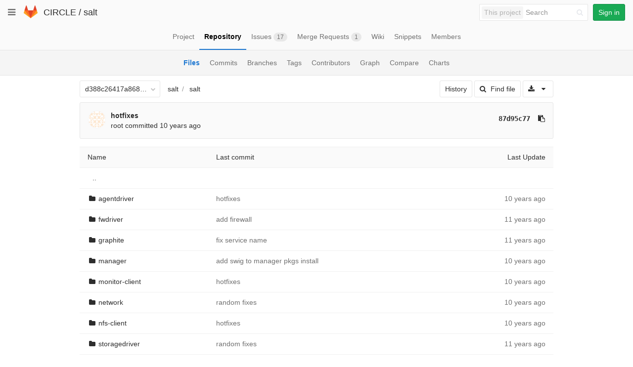

--- FILE ---
content_type: text/html; charset=utf-8
request_url: https://git.ik.bme.hu/circle/salt/tree/d388c26417a868fca7fc7cb6a6b0cc194198a887/salt/
body_size: 28835
content:
<!DOCTYPE html>
<html class="" lang="en">
<head prefix="og: http://ogp.me/ns#">
<meta charset="utf-8">
<meta content="IE=edge" http-equiv="X-UA-Compatible">
<meta content="object" property="og:type">
<meta content="GitLab" property="og:site_name">
<meta content="salt · d388c26417a868fca7fc7cb6a6b0cc194198a887 · CIRCLE / salt" property="og:title">
<meta content="Salt configuration management for CIRCLE" property="og:description">
<meta content="https://git.ik.bme.hu/assets/gitlab_logo-7ae504fe4f68fdebb3c2034e36621930cd36ea87924c11ff65dbcb8ed50dca58.png" property="og:image">
<meta content="64" property="og:image:width">
<meta content="64" property="og:image:height">
<meta content="https://git.ik.bme.hu/circle/salt/tree/d388c26417a868fca7fc7cb6a6b0cc194198a887/salt" property="og:url">
<meta content="summary" property="twitter:card">
<meta content="salt · d388c26417a868fca7fc7cb6a6b0cc194198a887 · CIRCLE / salt" property="twitter:title">
<meta content="Salt configuration management for CIRCLE" property="twitter:description">
<meta content="https://git.ik.bme.hu/assets/gitlab_logo-7ae504fe4f68fdebb3c2034e36621930cd36ea87924c11ff65dbcb8ed50dca58.png" property="twitter:image">

<title>salt · d388c26417a868fca7fc7cb6a6b0cc194198a887 · CIRCLE / salt · GitLab</title>
<meta content="Salt configuration management for CIRCLE" name="description">
<link rel="shortcut icon" type="image/x-icon" href="/assets/favicon-075eba76312e8421991a0c1f89a89ee81678bcde72319dd3e8047e2a47cd3a42.ico" id="favicon" />
<link rel="stylesheet" media="all" href="/assets/application-59098f079af9cc1166b453f21a55d00b0dc9963391e0834564686d0525744c5d.css" />
<link rel="stylesheet" media="print" href="/assets/print-87b4ace0db1f79d91e4fe6e74435b66b71d70fee57ffbb72d0fade17374fcc6b.css" />


<script>
//<![CDATA[
window.gon={};gon.api_version="v4";gon.default_avatar_url="https:\/\/git.ik.bme.hu\/assets\/no_avatar-849f9c04a3a0d0cea2424ae97b27447dc64a7dbfae83c036c45b403392f0e8ba.png";gon.max_file_size=10;gon.asset_host=null;gon.webpack_public_path="\/assets\/webpack\/";gon.relative_url_root="";gon.shortcuts_path="\/help\/shortcuts";gon.user_color_scheme="white";gon.katex_css_url="\/assets\/katex-e46cafe9c3fa73920a7c2c063ee8bb0613e0cf85fd96a3aea25f8419c4bfcfba.css";gon.katex_js_url="\/assets\/katex-04bcf56379fcda0ee7c7a63f71d0fc15ffd2e014d017cd9d51fd6554dfccf40a.js";gon.gitlab_url="https:\/\/git.ik.bme.hu";gon.revision="77bfdac";gon.gitlab_logo="\/assets\/gitlab_logo-7ae504fe4f68fdebb3c2034e36621930cd36ea87924c11ff65dbcb8ed50dca58.png";
//]]>
</script>
<script src="/assets/webpack/webpack_runtime.125bfb4108579eec9ffa.bundle.js" defer="defer"></script>
<script src="/assets/webpack/common.017ed42f19870cbb16cc.bundle.js" defer="defer"></script>
<script src="/assets/webpack/locale.9b181b27a3ddb267508a.bundle.js" defer="defer"></script>
<script src="/assets/webpack/main.03f79a41a8751252e0b0.bundle.js" defer="defer"></script>




<meta name="csrf-param" content="authenticity_token" />
<meta name="csrf-token" content="43UEkymnanFak1ETzgbg5NlaNhfyj4WZHQqSeKg9vmVPejDr2Mq0DbU+PsVmikd7/08SqJrSCPp3JkeunWVk6Q==" />
<meta content="origin-when-cross-origin" name="referrer">
<meta content="width=device-width, initial-scale=1, maximum-scale=1" name="viewport">
<meta content="#474D57" name="theme-color">
<link rel="apple-touch-icon" type="image/x-icon" href="/assets/touch-icon-iphone-5a9cee0e8a51212e70b90c87c12f382c428870c0ff67d1eb034d884b78d2dae7.png" />
<link rel="apple-touch-icon" type="image/x-icon" href="/assets/touch-icon-ipad-a6eec6aeb9da138e507593b464fdac213047e49d3093fc30e90d9a995df83ba3.png" sizes="76x76" />
<link rel="apple-touch-icon" type="image/x-icon" href="/assets/touch-icon-iphone-retina-72e2aadf86513a56e050e7f0f2355deaa19cc17ed97bbe5147847f2748e5a3e3.png" sizes="120x120" />
<link rel="apple-touch-icon" type="image/x-icon" href="/assets/touch-icon-ipad-retina-8ebe416f5313483d9c1bc772b5bbe03ecad52a54eba443e5215a22caed2a16a2.png" sizes="152x152" />
<link color="rgb(226, 67, 41)" href="/assets/logo-d36b5212042cebc89b96df4bf6ac24e43db316143e89926c0db839ff694d2de4.svg" rel="mask-icon">
<meta content="/assets/msapplication-tile-1196ec67452f618d39cdd85e2e3a542f76574c071051ae7effbfde01710eb17d.png" name="msapplication-TileImage">
<meta content="#30353E" name="msapplication-TileColor">
<link rel="alternate" type="application/atom+xml" title="salt:d388c26417a868fca7fc7cb6a6b0cc194198a887 commits" href="https://git.ik.bme.hu/circle/salt/commits/d388c26417a868fca7fc7cb6a6b0cc194198a887?format=atom" />




</head>

<body class="" data-find-file="/circle/salt/find_file/d388c26417a868fca7fc7cb6a6b0cc194198a887" data-group="" data-page="projects:tree:show" data-project="salt">


<header class="navbar navbar-gitlab with-horizontal-nav">
<div class="navbar-border"></div>
<a class="sr-only gl-accessibility" href="#content-body" tabindex="1">Skip to content</a>
<div class="container-fluid">
<div class="header-content">
<div class="dropdown global-dropdown">
<button class="global-dropdown-toggle" data-toggle="dropdown" type="button">
<span class="sr-only">Toggle navigation</span>
<i aria-hidden="true" data-hidden="true" class="fa fa-bars"></i>
</button>
<div class="dropdown-menu-nav global-dropdown-menu">
<ul>
<li class="home"><a title="Projects" class="dashboard-shortcuts-projects" href="/explore"><div class="shortcut-mappings">
<div class="key">
<i aria-label="hidden" class="fa fa-arrow-up"></i>
P
</div>
</div>
<span>
Projects
</span>
</a></li><li class=""><a title="Groups" class="dashboard-shortcuts-groups" href="/explore/groups"><div class="shortcut-mappings">
<div class="key">
<i aria-label="hidden" class="fa fa-arrow-up"></i>
G
</div>
</div>
<span>
Groups
</span>
</a></li><li class=""><a title="Snippets" class="dashboard-shortcuts-snippets" href="/explore/snippets"><div class="shortcut-mappings">
<div class="key">
<i aria-label="hidden" class="fa fa-arrow-up"></i>
S
</div>
</div>
<span>
Snippets
</span>
</a></li><li class="divider"></li>
<li class=""><a title="Help" href="/help"><span>
Help
</span>
</a></li></ul>

</div>
</div>
<div class="header-logo">
<a class="home" title="Dashboard" id="logo" href="/"><svg width="28" height="28" class="tanuki-logo" viewBox="0 0 36 36">
  <path class="tanuki-shape tanuki-left-ear" fill="#e24329" d="M2 14l9.38 9v-9l-4-12.28c-.205-.632-1.176-.632-1.38 0z"/>
  <path class="tanuki-shape tanuki-right-ear" fill="#e24329" d="M34 14l-9.38 9v-9l4-12.28c.205-.632 1.176-.632 1.38 0z"/>
  <path class="tanuki-shape tanuki-nose" fill="#e24329" d="M18,34.38 3,14 33,14 Z"/>
  <path class="tanuki-shape tanuki-left-eye" fill="#fc6d26" d="M18,34.38 11.38,14 2,14 6,25Z"/>
  <path class="tanuki-shape tanuki-right-eye" fill="#fc6d26" d="M18,34.38 24.62,14 34,14 30,25Z"/>
  <path class="tanuki-shape tanuki-left-cheek" fill="#fca326" d="M2 14L.1 20.16c-.18.565 0 1.2.5 1.56l17.42 12.66z"/>
  <path class="tanuki-shape tanuki-right-cheek" fill="#fca326" d="M34 14l1.9 6.16c.18.565 0 1.2-.5 1.56L18 34.38z"/>
</svg>

</a></div>
<div class="title-container js-title-container">
<h1 class="initializing title"><span class="group-title"><a class="group-path " href="/circle">CIRCLE</a></span> / <a class="project-item-select-holder" href="/circle/salt">salt</a></h1>
</div>
<div class="navbar-collapse collapse">
<ul class="nav navbar-nav">
<li class="hidden-sm hidden-xs">
<div class="has-location-badge search search-form">
<form class="navbar-form" action="/search" accept-charset="UTF-8" method="get"><input name="utf8" type="hidden" value="&#x2713;" /><div class="search-input-container">
<div class="location-badge">This project</div>
<div class="search-input-wrap">
<div class="dropdown" data-url="/search/autocomplete">
<input type="search" name="search" id="search" placeholder="Search" class="search-input dropdown-menu-toggle no-outline js-search-dashboard-options" spellcheck="false" tabindex="1" autocomplete="off" data-toggle="dropdown" data-issues-path="https://git.ik.bme.hu/dashboard/issues" data-mr-path="https://git.ik.bme.hu/dashboard/merge_requests" aria-label="Search" />
<div class="dropdown-menu dropdown-select">
<div class="dropdown-content"><ul>
<li>
<a class="is-focused dropdown-menu-empty-link">
Loading...
</a>
</li>
</ul>
</div><div class="dropdown-loading"><i aria-hidden="true" data-hidden="true" class="fa fa-spinner fa-spin"></i></div>
</div>
<i class="search-icon"></i>
<i class="clear-icon js-clear-input"></i>
</div>
</div>
</div>
<input type="hidden" name="group_id" id="group_id" class="js-search-group-options" />
<input type="hidden" name="project_id" id="search_project_id" value="88" class="js-search-project-options" data-project-path="salt" data-name="salt" data-issues-path="/circle/salt/issues" data-mr-path="/circle/salt/merge_requests" />
<input type="hidden" name="search_code" id="search_code" value="true" />
<input type="hidden" name="repository_ref" id="repository_ref" value="d388c26417a868fca7fc7cb6a6b0cc194198a887" />

<div class="search-autocomplete-opts hide" data-autocomplete-path="/search/autocomplete" data-autocomplete-project-id="88" data-autocomplete-project-ref="d388c26417a868fca7fc7cb6a6b0cc194198a887"></div>
</form></div>

</li>
<li class="visible-sm-inline-block visible-xs-inline-block">
<a title="Search" aria-label="Search" data-toggle="tooltip" data-placement="bottom" data-container="body" href="/search"><i aria-hidden="true" data-hidden="true" class="fa fa-search"></i>
</a></li>
<li>
<div>
<a class="btn btn-sign-in btn-success" href="/users/sign_in?redirect_to_referer=yes">Sign in</a>
</div>
</li>
</ul>
</div>
<button class="navbar-toggle" type="button">
<span class="sr-only">Toggle navigation</span>
<i aria-hidden="true" data-hidden="true" class="fa fa-ellipsis-v"></i>
</button>
<div class="js-dropdown-menu-projects">
<div class="dropdown-menu dropdown-select dropdown-menu-projects">
<div class="dropdown-title"><span>Go to a project</span><button class="dropdown-title-button dropdown-menu-close" aria-label="Close" type="button"><i aria-hidden="true" data-hidden="true" class="fa fa-times dropdown-menu-close-icon"></i></button></div>
<div class="dropdown-input"><input type="search" id="" class="dropdown-input-field" placeholder="Search your projects" autocomplete="off" /><i aria-hidden="true" data-hidden="true" class="fa fa-search dropdown-input-search"></i><i role="button" aria-hidden="true" data-hidden="true" class="fa fa-times dropdown-input-clear js-dropdown-input-clear"></i></div>
<div class="dropdown-content"></div>
<div class="dropdown-loading"><i aria-hidden="true" data-hidden="true" class="fa fa-spinner fa-spin"></i></div>
</div>
</div>

</div>
</div>
</header>


<div class="page-with-sidebar">
<div class="layout-nav">
<div class="container-fluid">
<div class="scrolling-tabs-container">
<div class="fade-left">
<i aria-hidden="true" data-hidden="true" class="fa fa-angle-left"></i>
</div>
<div class="fade-right">
<i aria-hidden="true" data-hidden="true" class="fa fa-angle-right"></i>
</div>
<ul class="nav-links scrolling-tabs">
<li class="home"><a title="Project" class="shortcuts-project" href="/circle/salt"><span>
Project
</span>
</a></li><li class="active"><a title="Repository" class="shortcuts-tree" href="/circle/salt/tree/d388c26417a868fca7fc7cb6a6b0cc194198a887"><span>
Repository
</span>
</a></li><li class=""><a title="Issues" class="shortcuts-issues" href="/circle/salt/issues"><span>
Issues
<span class="badge count issue_counter">17</span>
</span>
</a></li><li class=""><a title="Merge Requests" class="shortcuts-merge_requests" href="/circle/salt/merge_requests"><span>
Merge Requests
<span class="badge count merge_counter js-merge-counter">1</span>
</span>
</a></li><li class=""><a title="Wiki" class="shortcuts-wiki" href="/circle/salt/wikis/home"><span>
Wiki
</span>
</a></li><li class=""><a title="Snippets" class="shortcuts-snippets" href="/circle/salt/snippets"><span>
Snippets
</span>
</a></li><li class=""><a title="Members" class="shortcuts-members" href="/circle/salt/project_members"><span>
Members
</span>
</a></li><li class="hidden">
<a title="Activity" class="shortcuts-project-activity" href="/circle/salt/activity"><span>
Activity
</span>
</a></li>
<li class="hidden">
<a title="Network" class="shortcuts-network" href="/circle/salt/network/d388c26417a868fca7fc7cb6a6b0cc194198a887">Graph
</a></li>
<li class="hidden">
<a title="Charts" class="shortcuts-repository-charts" href="/circle/salt/graphs/d388c26417a868fca7fc7cb6a6b0cc194198a887/charts">Charts
</a></li>
<li class="hidden">
<a class="shortcuts-new-issue" href="/circle/salt/issues/new">Create a new issue
</a></li>
<li class="hidden">
<a title="Commits" class="shortcuts-commits" href="/circle/salt/commits/d388c26417a868fca7fc7cb6a6b0cc194198a887">Commits
</a></li>
<li class="hidden">
<a title="Issue Boards" class="shortcuts-issue-boards" href="/circle/salt/boards">Issue Boards</a>
</li>
</ul>
</div>

</div>
</div>
<div class="scrolling-tabs-container sub-nav-scroll">
<div class="fade-left">
<i aria-hidden="true" data-hidden="true" class="fa fa-angle-left"></i>
</div>
<div class="fade-right">
<i aria-hidden="true" data-hidden="true" class="fa fa-angle-right"></i>
</div>

<div class="nav-links sub-nav scrolling-tabs">
<ul class="container-fluid container-limited">
<li class="active"><a href="/circle/salt/tree/d388c26417a868fca7fc7cb6a6b0cc194198a887">Files
</a></li><li class=""><a href="/circle/salt/commits/d388c26417a868fca7fc7cb6a6b0cc194198a887">Commits
</a></li><li class=""><a href="/circle/salt/branches">Branches
</a></li><li class=""><a href="/circle/salt/tags">Tags
</a></li><li class=""><a href="/circle/salt/graphs/d388c26417a868fca7fc7cb6a6b0cc194198a887">Contributors
</a></li><li class=""><a href="/circle/salt/network/d388c26417a868fca7fc7cb6a6b0cc194198a887">Graph
</a></li><li class=""><a href="/circle/salt/compare?from=master&amp;to=d388c26417a868fca7fc7cb6a6b0cc194198a887">Compare
</a></li><li class=""><a href="/circle/salt/graphs/d388c26417a868fca7fc7cb6a6b0cc194198a887/charts">Charts
</a></li></ul>
</div>
</div>

<div class="content-wrapper page-with-layout-nav page-with-sub-nav">
<div class="alert-wrapper">

<div class="flash-container flash-container-page">
</div>


</div>
<div class=" limit-container-width">
<div class="content" id="content-body">

<div class="container-fluid container-limited limit-container-width">

<div class="tree-holder clearfix" id="tree-holder">
<div class="nav-block">
<div class="tree-ref-container">
<div class="tree-ref-holder">
<form class="project-refs-form" action="/circle/salt/refs/switch" accept-charset="UTF-8" method="get"><input name="utf8" type="hidden" value="&#x2713;" /><input type="hidden" name="destination" id="destination" value="tree" />
<input type="hidden" name="path" id="path" value="salt" />
<div class="dropdown">
<button class="dropdown-menu-toggle js-project-refs-dropdown" type="button" data-toggle="dropdown" data-selected="d388c26417a868fca7fc7cb6a6b0cc194198a887" data-ref="d388c26417a868fca7fc7cb6a6b0cc194198a887" data-refs-url="/circle/salt/refs" data-field-name="ref" data-submit-form-on-click="true" data-visit="true"><span class="dropdown-toggle-text ">d388c26417a868fca7fc7cb6a6b0cc194198a887</span><i aria-hidden="true" data-hidden="true" class="fa fa-chevron-down"></i></button>
<div class="dropdown-menu dropdown-menu-selectable git-revision-dropdown">
<div class="dropdown-title"><span>Switch branch/tag</span><button class="dropdown-title-button dropdown-menu-close" aria-label="Close" type="button"><i aria-hidden="true" data-hidden="true" class="fa fa-times dropdown-menu-close-icon"></i></button></div>
<div class="dropdown-input"><input type="search" id="" class="dropdown-input-field" placeholder="Search branches and tags" autocomplete="off" /><i aria-hidden="true" data-hidden="true" class="fa fa-search dropdown-input-search"></i><i role="button" aria-hidden="true" data-hidden="true" class="fa fa-times dropdown-input-clear js-dropdown-input-clear"></i></div>
<div class="dropdown-content"></div>
<div class="dropdown-loading"><i aria-hidden="true" data-hidden="true" class="fa fa-spinner fa-spin"></i></div>
</div>
</div>
</form>
</div>
<ul class="breadcrumb repo-breadcrumb">
<li>
<a href="/circle/salt/tree/d388c26417a868fca7fc7cb6a6b0cc194198a887">salt
</a></li>
<li>
<a href="/circle/salt/tree/d388c26417a868fca7fc7cb6a6b0cc194198a887/salt">salt</a>
</li>
</ul>

</div>
<div class="tree-controls">
<a class="btn" href="/circle/salt/commits/d388c26417a868fca7fc7cb6a6b0cc194198a887/salt">History</a>
<a class="btn shortcuts-find-file" rel="nofollow" href="/circle/salt/find_file/d388c26417a868fca7fc7cb6a6b0cc194198a887"><i aria-hidden="true" data-hidden="true" class="fa fa-search"></i>
<span>Find file</span>
</a>
<div class="project-action-button dropdown inline">
<button aria-label="Download" class="btn has-tooltip" data-toggle="dropdown" title="Download">
<i aria-hidden="true" data-hidden="true" class="fa fa-download"></i>
<i aria-hidden="true" data-hidden="true" class="fa fa-caret-down"></i>
<span class="sr-only">Select Archive Format</span>
</button>
<ul class="dropdown-menu dropdown-menu-align-right" role="menu">
<li class="dropdown-header">
Source code
</li>
<li>
<a rel="nofollow" download="" href="/circle/salt/repository/d388c26417a868fca7fc7cb6a6b0cc194198a887/archive.zip"><i class="fa fa-download"></i>
<span>Download zip</span>
</a></li>
<li>
<a rel="nofollow" download="" href="/circle/salt/repository/d388c26417a868fca7fc7cb6a6b0cc194198a887/archive.tar.gz"><i class="fa fa-download"></i>
<span>Download tar.gz</span>
</a></li>
<li>
<a rel="nofollow" download="" href="/circle/salt/repository/d388c26417a868fca7fc7cb6a6b0cc194198a887/archive.tar.bz2"><i class="fa fa-download"></i>
<span>Download tar.bz2</span>
</a></li>
<li>
<a rel="nofollow" download="" href="/circle/salt/repository/d388c26417a868fca7fc7cb6a6b0cc194198a887/archive.tar"><i class="fa fa-download"></i>
<span>Download tar</span>
</a></li>
</ul>
</div>
</div>

</div>
<div class="info-well hidden-xs project-last-commit append-bottom-default">
<div class="well-segment">
<ul class="blob-commit-info">
<li class="commit flex-row js-toggle-container" id="commit-87d95c77">
<div class="avatar-cell hidden-xs">
<a href="mailto:root@master.cloud.sze.hu"><img class="avatar has-tooltip s36 hidden-xs  lazy" alt="root&#39;s avatar" title="root" data-container="body" data-src="https://secure.gravatar.com/avatar/3409eae23fc803c92356e0cbb743a167?s=72&amp;d=identicon" src="[data-uri]" /></a>
</div>
<div class="commit-detail">
<div class="commit-content">
<a class="commit-row-message item-title" href="/circle/salt/commit/87d95c77b42b31cebdfd892a657c95d67b482926">hotfixes</a>
<span class="commit-row-message visible-xs-inline">
&middot;
87d95c77
</span>
<div class="commiter">
<a class="commit-author-link has-tooltip" title="root@master.cloud.sze.hu" href="mailto:root@master.cloud.sze.hu">root</a> committed <time class="js-timeago" title="Jan 29, 2015 2:04pm" datetime="2015-01-29T13:04:46Z" data-toggle="tooltip" data-placement="top" data-container="body">Jan 29, 2015</time>
</div>
</div>
<div class="commit-actions hidden-xs">

<a class="commit-sha btn btn-transparent" href="/circle/salt/commit/87d95c77b42b31cebdfd892a657c95d67b482926">87d95c77</a>
<button class="btn btn-clipboard btn-transparent" data-toggle="tooltip" data-placement="bottom" data-container="body" data-title="Copy commit SHA to clipboard" data-clipboard-text="87d95c77b42b31cebdfd892a657c95d67b482926" type="button" title="Copy commit SHA to clipboard" aria-label="Copy commit SHA to clipboard"><i aria-hidden="true" aria-hidden="true" data-hidden="true" class="fa fa-clipboard"></i></button>

</div>
</div>
</li>

</ul>
</div>
</div>

<div class="tree-content-holder js-tree-content" data-logs-path="/circle/salt/refs/d388c26417a868fca7fc7cb6a6b0cc194198a887/logs_tree/salt">
<div class="table-holder">
<table class="table table_b295d117135a9763da282e7dae73a5ca7d3e5b11 tree-table" id="tree-slider">
<thead>
<tr>
<th>Name</th>
<th class="hidden-xs">
<div class="pull-left">Last commit</div>
</th>
<th class="text-right">Last Update</th>
</tr>
</thead>
<tr class="tree-item">
<td class="tree-item-file-name">
<a class="prepend-left-10" href="/circle/salt/tree/d388c26417a868fca7fc7cb6a6b0cc194198a887/salt/..">..</a>
</td>
<td></td>
<td class="hidden-xs"></td>
</tr>
<tr class="tree-item file_f3e0fc3f4282f33be45e869db6cb1e4703d9a7c6">
<td class="tree-item-file-name">
<i aria-hidden="true" data-hidden="true" class="fa fa-folder fa-fw"></i>
<a title="agentdriver" href="/circle/salt/tree/d388c26417a868fca7fc7cb6a6b0cc194198a887/salt/agentdriver"><span class="str-truncated">agentdriver</span>
</a></td>
<td class="hidden-xs tree-commit"></td>
<td class="tree-time-ago text-right">
<span class="log_loading hide">
<i class="fa fa-spinner fa-spin"></i>
Loading commit data...
</span>

</td>
</tr>

<tr class="tree-item file_00004ae0220fd93202e81d4fc74171be79a43ab7">
<td class="tree-item-file-name">
<i aria-hidden="true" data-hidden="true" class="fa fa-folder fa-fw"></i>
<a title="fwdriver" href="/circle/salt/tree/d388c26417a868fca7fc7cb6a6b0cc194198a887/salt/fwdriver"><span class="str-truncated">fwdriver</span>
</a></td>
<td class="hidden-xs tree-commit"></td>
<td class="tree-time-ago text-right">
<span class="log_loading hide">
<i class="fa fa-spinner fa-spin"></i>
Loading commit data...
</span>

</td>
</tr>

<tr class="tree-item file_d978df869fd4195fcad1c69b8f0ff119b96a3778">
<td class="tree-item-file-name">
<i aria-hidden="true" data-hidden="true" class="fa fa-folder fa-fw"></i>
<a title="graphite" href="/circle/salt/tree/d388c26417a868fca7fc7cb6a6b0cc194198a887/salt/graphite"><span class="str-truncated">graphite</span>
</a></td>
<td class="hidden-xs tree-commit"></td>
<td class="tree-time-ago text-right">
<span class="log_loading hide">
<i class="fa fa-spinner fa-spin"></i>
Loading commit data...
</span>

</td>
</tr>

<tr class="tree-item file_1a8565a9dc72048ba03b4156be3e569f22771f23">
<td class="tree-item-file-name">
<i aria-hidden="true" data-hidden="true" class="fa fa-folder fa-fw"></i>
<a title="manager" href="/circle/salt/tree/d388c26417a868fca7fc7cb6a6b0cc194198a887/salt/manager"><span class="str-truncated">manager</span>
</a></td>
<td class="hidden-xs tree-commit"></td>
<td class="tree-time-ago text-right">
<span class="log_loading hide">
<i class="fa fa-spinner fa-spin"></i>
Loading commit data...
</span>

</td>
</tr>

<tr class="tree-item file_a76d443d08a927dc1e6fed937e5570963b423e9a">
<td class="tree-item-file-name">
<i aria-hidden="true" data-hidden="true" class="fa fa-folder fa-fw"></i>
<a title="monitor-client" href="/circle/salt/tree/d388c26417a868fca7fc7cb6a6b0cc194198a887/salt/monitor-client"><span class="str-truncated">monitor-client</span>
</a></td>
<td class="hidden-xs tree-commit"></td>
<td class="tree-time-ago text-right">
<span class="log_loading hide">
<i class="fa fa-spinner fa-spin"></i>
Loading commit data...
</span>

</td>
</tr>

<tr class="tree-item file_c112e88173d4d3c5c1409a17bee4837673523991">
<td class="tree-item-file-name">
<i aria-hidden="true" data-hidden="true" class="fa fa-folder fa-fw"></i>
<a title="network" href="/circle/salt/tree/d388c26417a868fca7fc7cb6a6b0cc194198a887/salt/network"><span class="str-truncated">network</span>
</a></td>
<td class="hidden-xs tree-commit"></td>
<td class="tree-time-ago text-right">
<span class="log_loading hide">
<i class="fa fa-spinner fa-spin"></i>
Loading commit data...
</span>

</td>
</tr>

<tr class="tree-item file_a4fc216e4ec566a629b8d5bf539a682431cb18e4">
<td class="tree-item-file-name">
<i aria-hidden="true" data-hidden="true" class="fa fa-folder fa-fw"></i>
<a title="nfs-client" href="/circle/salt/tree/d388c26417a868fca7fc7cb6a6b0cc194198a887/salt/nfs-client"><span class="str-truncated">nfs-client</span>
</a></td>
<td class="hidden-xs tree-commit"></td>
<td class="tree-time-ago text-right">
<span class="log_loading hide">
<i class="fa fa-spinner fa-spin"></i>
Loading commit data...
</span>

</td>
</tr>

<tr class="tree-item file_a3c205b51733384b6dd8a3ad78384815c90c09b9">
<td class="tree-item-file-name">
<i aria-hidden="true" data-hidden="true" class="fa fa-folder fa-fw"></i>
<a title="storagedriver" href="/circle/salt/tree/d388c26417a868fca7fc7cb6a6b0cc194198a887/salt/storagedriver"><span class="str-truncated">storagedriver</span>
</a></td>
<td class="hidden-xs tree-commit"></td>
<td class="tree-time-ago text-right">
<span class="log_loading hide">
<i class="fa fa-spinner fa-spin"></i>
Loading commit data...
</span>

</td>
</tr>

<tr class="tree-item file_4e4a5f320f0c153f7edfddd96ca4764fba3d79f4">
<td class="tree-item-file-name">
<i aria-hidden="true" data-hidden="true" class="fa fa-folder fa-fw"></i>
<a title="vmdriver" href="/circle/salt/tree/d388c26417a868fca7fc7cb6a6b0cc194198a887/salt/vmdriver"><span class="str-truncated">vmdriver</span>
</a></td>
<td class="hidden-xs tree-commit"></td>
<td class="tree-time-ago text-right">
<span class="log_loading hide">
<i class="fa fa-spinner fa-spin"></i>
Loading commit data...
</span>

</td>
</tr>

<tr class="tree-item file_cff4ecd1846625e8583a1d2d1cec37e85b8bab74">
<td class="tree-item-file-name">
<i aria-hidden="true" data-hidden="true" class="fa fa-folder fa-fw"></i>
<a title="vncproxy" href="/circle/salt/tree/d388c26417a868fca7fc7cb6a6b0cc194198a887/salt/vncproxy"><span class="str-truncated">vncproxy</span>
</a></td>
<td class="hidden-xs tree-commit"></td>
<td class="tree-time-ago text-right">
<span class="log_loading hide">
<i class="fa fa-spinner fa-spin"></i>
Loading commit data...
</span>

</td>
</tr>

<tr class="tree-item file_c76ac2e9cd86441713c7dfae92c451f3e6d17fdc">
<td class="tree-item-file-name">
<i aria-hidden="true" data-hidden="true" class="fa fa-folder fa-fw"></i>
<a title="win/repo" href="/circle/salt/tree/d388c26417a868fca7fc7cb6a6b0cc194198a887/salt/win/repo"><span class="str-truncated">win/repo</span>
</a></td>
<td class="hidden-xs tree-commit"></td>
<td class="tree-time-ago text-right">
<span class="log_loading hide">
<i class="fa fa-spinner fa-spin"></i>
Loading commit data...
</span>

</td>
</tr>

<tr class="tree-item file_7b64ce860bc58200d1dc2a9f5f147c836b120100">
<td class="tree-item-file-name">
<i aria-hidden="true" data-hidden="true" class="fa fa-folder fa-fw"></i>
<a title="winagent" href="/circle/salt/tree/d388c26417a868fca7fc7cb6a6b0cc194198a887/salt/winagent"><span class="str-truncated">winagent</span>
</a></td>
<td class="hidden-xs tree-commit"></td>
<td class="tree-time-ago text-right">
<span class="log_loading hide">
<i class="fa fa-spinner fa-spin"></i>
Loading commit data...
</span>

</td>
</tr>

<tr class="tree-item file_1064c07694a598a7a31d594a75c3feafa6692d58">
<td class="tree-item-file-name">
<i aria-hidden="true" data-hidden="true" class="fa fa-file-text-o fa-fw"></i>
<a title="allinone.sls" href="/circle/salt/blob/d388c26417a868fca7fc7cb6a6b0cc194198a887/salt/allinone.sls"><span class="str-truncated">allinone.sls</span>
</a></td>
<td class="hidden-xs tree-commit"></td>
<td class="tree-time-ago cgray text-right">
<span class="log_loading hide">
<i class="fa fa-spinner fa-spin"></i>
Loading commit data...
</span>

</td>
</tr>

<tr class="tree-item file_8817db3af984b5f95bfd5b747b75af9fa568edde">
<td class="tree-item-file-name">
<i aria-hidden="true" data-hidden="true" class="fa fa-file-text-o fa-fw"></i>
<a title="common.sls" href="/circle/salt/blob/d388c26417a868fca7fc7cb6a6b0cc194198a887/salt/common.sls"><span class="str-truncated">common.sls</span>
</a></td>
<td class="hidden-xs tree-commit"></td>
<td class="tree-time-ago cgray text-right">
<span class="log_loading hide">
<i class="fa fa-spinner fa-spin"></i>
Loading commit data...
</span>

</td>
</tr>

<tr class="tree-item file_1fdafd2229f8bfa19923cf528ec26d6c353ffc09">
<td class="tree-item-file-name">
<i aria-hidden="true" data-hidden="true" class="fa fa-file-text-o fa-fw"></i>
<a title="node.sls" href="/circle/salt/blob/d388c26417a868fca7fc7cb6a6b0cc194198a887/salt/node.sls"><span class="str-truncated">node.sls</span>
</a></td>
<td class="hidden-xs tree-commit"></td>
<td class="tree-time-ago cgray text-right">
<span class="log_loading hide">
<i class="fa fa-spinner fa-spin"></i>
Loading commit data...
</span>

</td>
</tr>

<tr class="tree-item file_09b0e5c4f35f115b7c45c8069c0947db7c20ccb7">
<td class="tree-item-file-name">
<i aria-hidden="true" data-hidden="true" class="fa fa-file-text-o fa-fw"></i>
<a title="top.sls" href="/circle/salt/blob/d388c26417a868fca7fc7cb6a6b0cc194198a887/salt/top.sls"><span class="str-truncated">top.sls</span>
</a></td>
<td class="hidden-xs tree-commit"></td>
<td class="tree-time-ago cgray text-right">
<span class="log_loading hide">
<i class="fa fa-spinner fa-spin"></i>
Loading commit data...
</span>

</td>
</tr>


</table>
</div>
</div>


</div>

</div>

</div>
</div>
</div>
</div>


</body>
</html>



--- FILE ---
content_type: text/javascript; charset=utf-8
request_url: https://git.ik.bme.hu/circle/salt/refs/d388c26417a868fca7fc7cb6a6b0cc194198a887/logs_tree/salt?_=1764672318044
body_size: 8653
content:
var row = $("table.table_b295d117135a9763da282e7dae73a5ca7d3e5b11 tr.file_f3e0fc3f4282f33be45e869db6cb1e4703d9a7c6");
row.find("td.tree-time-ago").html('<time class=\"js-timeago\" title=\"Jan 29, 2015 2:04pm\" datetime=\"2015-01-29T13:04:46Z\" data-toggle=\"tooltip\" data-placement=\"top\" data-container=\"body\">Jan 29, 2015<\/time>');
row.find("td.tree-commit").html('<span class=\"str-truncated\">\n<a class=\"tree-commit-link\" href=\"/circle/salt/commit/87d95c77b42b31cebdfd892a657c95d67b482926\">hotfixes<\/a>\n<\/span>\n');


var row = $("table.table_b295d117135a9763da282e7dae73a5ca7d3e5b11 tr.file_00004ae0220fd93202e81d4fc74171be79a43ab7");
row.find("td.tree-time-ago").html('<time class=\"js-timeago\" title=\"Nov 19, 2014 12:43pm\" datetime=\"2014-11-19T11:43:42Z\" data-toggle=\"tooltip\" data-placement=\"top\" data-container=\"body\">Nov 19, 2014<\/time>');
row.find("td.tree-commit").html('<span class=\"str-truncated\">\n<a class=\"tree-commit-link\" href=\"/circle/salt/commit/11c4e738e44a209c282ad43b010c13e4d354842f\">add firewall<\/a>\n<\/span>\n');


var row = $("table.table_b295d117135a9763da282e7dae73a5ca7d3e5b11 tr.file_d978df869fd4195fcad1c69b8f0ff119b96a3778");
row.find("td.tree-time-ago").html('<time class=\"js-timeago\" title=\"Oct 10, 2014 6:08pm\" datetime=\"2014-10-10T16:08:48Z\" data-toggle=\"tooltip\" data-placement=\"top\" data-container=\"body\">Oct 10, 2014<\/time>');
row.find("td.tree-commit").html('<span class=\"str-truncated\">\n<a class=\"tree-commit-link\" href=\"/circle/salt/commit/e7a9a2470074ce7b4a5f53282742fccec018ff87\">fix service name<\/a>\n<\/span>\n');


var row = $("table.table_b295d117135a9763da282e7dae73a5ca7d3e5b11 tr.file_1a8565a9dc72048ba03b4156be3e569f22771f23");
row.find("td.tree-time-ago").html('<time class=\"js-timeago\" title=\"Jan 23, 2015 12:57pm\" datetime=\"2015-01-23T11:57:54Z\" data-toggle=\"tooltip\" data-placement=\"top\" data-container=\"body\">Jan 23, 2015<\/time>');
row.find("td.tree-commit").html('<span class=\"str-truncated\">\n<a class=\"tree-commit-link\" href=\"/circle/salt/commit/326cf941afbaa3ec48e0e319833a8a1e5958f139\">add swig to manager pkgs install<\/a>\n<\/span>\n');


var row = $("table.table_b295d117135a9763da282e7dae73a5ca7d3e5b11 tr.file_a76d443d08a927dc1e6fed937e5570963b423e9a");
row.find("td.tree-time-ago").html('<time class=\"js-timeago\" title=\"Jan 29, 2015 2:04pm\" datetime=\"2015-01-29T13:04:46Z\" data-toggle=\"tooltip\" data-placement=\"top\" data-container=\"body\">Jan 29, 2015<\/time>');
row.find("td.tree-commit").html('<span class=\"str-truncated\">\n<a class=\"tree-commit-link\" href=\"/circle/salt/commit/87d95c77b42b31cebdfd892a657c95d67b482926\">hotfixes<\/a>\n<\/span>\n');


var row = $("table.table_b295d117135a9763da282e7dae73a5ca7d3e5b11 tr.file_c112e88173d4d3c5c1409a17bee4837673523991");
row.find("td.tree-time-ago").html('<time class=\"js-timeago\" title=\"Dec 11, 2014 1:31pm\" datetime=\"2014-12-11T12:31:00Z\" data-toggle=\"tooltip\" data-placement=\"top\" data-container=\"body\">Dec 11, 2014<\/time>');
row.find("td.tree-commit").html('<span class=\"str-truncated\">\n<a class=\"tree-commit-link\" href=\"/circle/salt/commit/7555c4aec59b34dc1f5c42ef832bdf50537f3cec\">random fixes<\/a>\n<\/span>\n');


var row = $("table.table_b295d117135a9763da282e7dae73a5ca7d3e5b11 tr.file_a4fc216e4ec566a629b8d5bf539a682431cb18e4");
row.find("td.tree-time-ago").html('<time class=\"js-timeago\" title=\"Jan 29, 2015 2:04pm\" datetime=\"2015-01-29T13:04:46Z\" data-toggle=\"tooltip\" data-placement=\"top\" data-container=\"body\">Jan 29, 2015<\/time>');
row.find("td.tree-commit").html('<span class=\"str-truncated\">\n<a class=\"tree-commit-link\" href=\"/circle/salt/commit/87d95c77b42b31cebdfd892a657c95d67b482926\">hotfixes<\/a>\n<\/span>\n');


var row = $("table.table_b295d117135a9763da282e7dae73a5ca7d3e5b11 tr.file_a3c205b51733384b6dd8a3ad78384815c90c09b9");
row.find("td.tree-time-ago").html('<time class=\"js-timeago\" title=\"Nov 17, 2014 10:11am\" datetime=\"2014-11-17T09:11:32Z\" data-toggle=\"tooltip\" data-placement=\"top\" data-container=\"body\">Nov 17, 2014<\/time>');
row.find("td.tree-commit").html('<span class=\"str-truncated\">\n<a class=\"tree-commit-link\" href=\"/circle/salt/commit/c4edc2ce3012b477c19c943a5d88feb3d56fadbc\">random fixes<\/a>\n<\/span>\n');


var row = $("table.table_b295d117135a9763da282e7dae73a5ca7d3e5b11 tr.file_4e4a5f320f0c153f7edfddd96ca4764fba3d79f4");
row.find("td.tree-time-ago").html('<time class=\"js-timeago\" title=\"Jan 29, 2015 2:04pm\" datetime=\"2015-01-29T13:04:45Z\" data-toggle=\"tooltip\" data-placement=\"top\" data-container=\"body\">Jan 29, 2015<\/time>');
row.find("td.tree-commit").html('<span class=\"str-truncated\">\n<a class=\"tree-commit-link\" href=\"/circle/salt/commit/83364115fb951f83c0e604dd3bb5ddcfcdb2aa4d\">sudoer<\/a>\n<\/span>\n');


var row = $("table.table_b295d117135a9763da282e7dae73a5ca7d3e5b11 tr.file_cff4ecd1846625e8583a1d2d1cec37e85b8bab74");
row.find("td.tree-time-ago").html('<time class=\"js-timeago\" title=\"Oct 30, 2014 11:22pm\" datetime=\"2014-10-30T22:22:39Z\" data-toggle=\"tooltip\" data-placement=\"top\" data-container=\"body\">Oct 30, 2014<\/time>');
row.find("td.tree-commit").html('<span class=\"str-truncated\">\n<a class=\"tree-commit-link\" href=\"/circle/salt/commit/7a5fd4cb9057b17ce4452cbab43800d864037a38\">fix dependencies v2<\/a>\n<\/span>\n');


var row = $("table.table_b295d117135a9763da282e7dae73a5ca7d3e5b11 tr.file_c76ac2e9cd86441713c7dfae92c451f3e6d17fdc");
row.find("td.tree-time-ago").html('<time class=\"js-timeago\" title=\"Oct 11, 2014 6:14am\" datetime=\"2014-10-11T04:14:39Z\" data-toggle=\"tooltip\" data-placement=\"top\" data-container=\"body\">Oct 11, 2014<\/time>');
row.find("td.tree-commit").html('<span class=\"str-truncated\">\n<a class=\"tree-commit-link\" href=\"/circle/salt/commit/243de2b07d2e7839da85db5345ebb2b994ef605d\">add windows repository<\/a>\n<\/span>\n');


var row = $("table.table_b295d117135a9763da282e7dae73a5ca7d3e5b11 tr.file_7b64ce860bc58200d1dc2a9f5f147c836b120100");
row.find("td.tree-time-ago").html('<time class=\"js-timeago\" title=\"Oct 11, 2014 6:14am\" datetime=\"2014-10-11T04:14:51Z\" data-toggle=\"tooltip\" data-placement=\"top\" data-container=\"body\">Oct 11, 2014<\/time>');
row.find("td.tree-commit").html('<span class=\"str-truncated\">\n<a class=\"tree-commit-link\" href=\"/circle/salt/commit/7a95ab5028765b86fe3f576eba039f381ce32e46\">add agent builder windows state<\/a>\n<\/span>\n');


var row = $("table.table_b295d117135a9763da282e7dae73a5ca7d3e5b11 tr.file_1064c07694a598a7a31d594a75c3feafa6692d58");
row.find("td.tree-time-ago").html('<time class=\"js-timeago\" title=\"Jan 26, 2015 4:23pm\" datetime=\"2015-01-26T15:23:36Z\" data-toggle=\"tooltip\" data-placement=\"top\" data-container=\"body\">Jan 26, 2015<\/time>');
row.find("td.tree-commit").html('<span class=\"str-truncated\">\n<a class=\"tree-commit-link\" href=\"/circle/salt/commit/5113413473f4d159c86a6af0682789414804be28\">add allinone.sls<\/a>\n<\/span>\n');


var row = $("table.table_b295d117135a9763da282e7dae73a5ca7d3e5b11 tr.file_8817db3af984b5f95bfd5b747b75af9fa568edde");
row.find("td.tree-time-ago").html('<time class=\"js-timeago\" title=\"Oct 30, 2014 7:58pm\" datetime=\"2014-10-30T18:58:07Z\" data-toggle=\"tooltip\" data-placement=\"top\" data-container=\"body\">Oct 30, 2014<\/time>');
row.find("td.tree-commit").html('<span class=\"str-truncated\">\n<a class=\"tree-commit-link\" href=\"/circle/salt/commit/5f50ad01c64362c8880998a79d2a164a872d6098\">add common.sls<\/a>\n<\/span>\n');


var row = $("table.table_b295d117135a9763da282e7dae73a5ca7d3e5b11 tr.file_1fdafd2229f8bfa19923cf528ec26d6c353ffc09");
row.find("td.tree-time-ago").html('<time class=\"js-timeago\" title=\"Jan 29, 2015 2:04pm\" datetime=\"2015-01-29T13:04:46Z\" data-toggle=\"tooltip\" data-placement=\"top\" data-container=\"body\">Jan 29, 2015<\/time>');
row.find("td.tree-commit").html('<span class=\"str-truncated\">\n<a class=\"tree-commit-link\" href=\"/circle/salt/commit/87d95c77b42b31cebdfd892a657c95d67b482926\">hotfixes<\/a>\n<\/span>\n');


var row = $("table.table_b295d117135a9763da282e7dae73a5ca7d3e5b11 tr.file_09b0e5c4f35f115b7c45c8069c0947db7c20ccb7");
row.find("td.tree-time-ago").html('<time class=\"js-timeago\" title=\"Oct 7, 2014 2:44am\" datetime=\"2014-10-07T00:44:04Z\" data-toggle=\"tooltip\" data-placement=\"top\" data-container=\"body\">Oct 07, 2014<\/time>');
row.find("td.tree-commit").html('<span class=\"str-truncated\">\n<a class=\"tree-commit-link\" href=\"/circle/salt/commit/b93e087eeafb8493e37de446da501a15d579c4cb\">first commit<\/a>\n<\/span>\n');


gl.utils.localTimeAgo($('.js-timeago', 'table.table_b295d117135a9763da282e7dae73a5ca7d3e5b11 tbody'));

